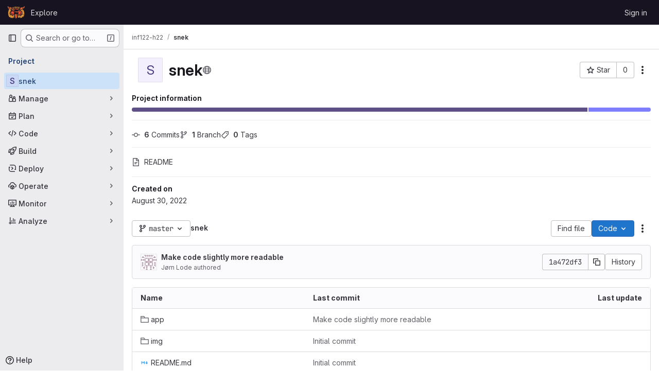

--- FILE ---
content_type: text/javascript; charset=utf-8
request_url: https://git.app.uib.no/assets/webpack/runtime.e50f31f5.bundle.js
body_size: 9212
content:
!function(e){function l(l){for(var c,t,f=l[0],o=l[1],s=l[2],b=l[3]||[],i=0,p=[];i<f.length;i++)t=f[i],Object.prototype.hasOwnProperty.call(h,t)&&h[t]&&p.push(h[t][0]),h[t]=0;for(c in o)Object.prototype.hasOwnProperty.call(o,c)&&(e[c]=o[c]);for(n&&n(l),r.push.apply(r,b);p.length;)p.shift()();return d.push.apply(d,s||[]),a()}function a(){for(var e,l=0;l<d.length;l++){for(var a=d[l],c=!0,o=1;o<a.length;o++){var s=a[o];0!==h[s]&&(c=!1)}c&&(d.splice(l--,1),e=f(f.s=a[0]))}return 0===d.length&&(r.forEach((function(e){if(void 0===h[e]){h[e]=null;var l=document.createElement("link");f.nc&&l.setAttribute("nonce",f.nc),l.rel="prefetch",l.as="script",l.href=t(e),document.head.appendChild(l)}})),r.length=0),e}var c={},h={runtime:0},d=[],r=[];function t(e){return f.p+""+({gfm_json_table:"gfm_json_table",katex:"katex",shortcutsBundle:"shortcutsBundle",IssuablePopoverBundle:"IssuablePopoverBundle",initGFMInput:"initGFMInput",initInviteMembersModal:"initInviteMembersModal",echarts:"echarts",glql:"glql",hello:"hello",initInviteMembersTrigger:"initInviteMembersTrigger",prosemirror:"prosemirror","vendors-content_editor-gfm_copy_extra":"vendors-content_editor-gfm_copy_extra",gfm_copy_extra:"gfm_copy_extra","vendors-indexed_db_persistent_storage":"vendors-indexed_db_persistent_storage",indexed_db_persistent_storage:"indexed_db_persistent_storage","vendors-openapi":"vendors-openapi",statusModalBundle:"statusModalBundle","vendors-global_search_modal":"vendors-global_search_modal",global_search_modal:"global_search_modal",organization_switcher:"organization_switcher","vendors-whatsNewApp":"vendors-whatsNewApp",whatsNewApp:"whatsNewApp","hl-abnf":"hl-abnf","hl-accesslog":"hl-accesslog","hl-actionscript":"hl-actionscript","hl-ada":"hl-ada","hl-angelscript":"hl-angelscript","hl-apache":"hl-apache","hl-applescript":"hl-applescript","hl-arcade":"hl-arcade","hl-arduino":"hl-arduino","hl-armasm":"hl-armasm","hl-asciidoc":"hl-asciidoc","hl-aspectj":"hl-aspectj","hl-autohotkey":"hl-autohotkey","hl-autoit":"hl-autoit","hl-avrasm":"hl-avrasm","hl-awk":"hl-awk","hl-axapta":"hl-axapta","hl-bash":"hl-bash","hl-basic":"hl-basic","hl-bnf":"hl-bnf","hl-brainfuck":"hl-brainfuck","hl-c":"hl-c","hl-cal":"hl-cal","hl-capnproto":"hl-capnproto","hl-ceylon":"hl-ceylon","hl-clean":"hl-clean","hl-clojure":"hl-clojure","hl-clojure-repl":"hl-clojure-repl","hl-cmake":"hl-cmake","hl-codeowners":"hl-codeowners","hl-coffeescript":"hl-coffeescript","hl-coq":"hl-coq","hl-cos":"hl-cos","hl-cpp":"hl-cpp","hl-crmsh":"hl-crmsh","hl-crystal":"hl-crystal","hl-csharp":"hl-csharp","hl-csp":"hl-csp","hl-css":"hl-css","hl-d":"hl-d","hl-dart":"hl-dart","hl-delphi":"hl-delphi","hl-diff":"hl-diff","hl-django":"hl-django","hl-dns":"hl-dns","hl-dockerfile":"hl-dockerfile","hl-dos":"hl-dos","hl-dsconfig":"hl-dsconfig","hl-dts":"hl-dts","hl-dust":"hl-dust","hl-ebnf":"hl-ebnf","hl-elixir":"hl-elixir","hl-elm":"hl-elm","hl-erb":"hl-erb","hl-erlang":"hl-erlang","hl-erlang-repl":"hl-erlang-repl","hl-excel":"hl-excel","hl-fix":"hl-fix","hl-flix":"hl-flix","hl-fortran":"hl-fortran","hl-fsharp":"hl-fsharp","hl-gams":"hl-gams","hl-gauss":"hl-gauss","hl-gcode":"hl-gcode","hl-gherkin":"hl-gherkin","hl-gleam":"hl-gleam","hl-glimmer":"hl-glimmer","hl-glsl":"hl-glsl","hl-go":"hl-go","hl-golo":"hl-golo","hl-gradle":"hl-gradle","hl-groovy":"hl-groovy","hl-haml":"hl-haml","hl-handlebars":"hl-handlebars","hl-haskell":"hl-haskell","hl-haxe":"hl-haxe","hl-hcl":"hl-hcl","hl-hsp":"hl-hsp","hl-http":"hl-http","hl-hy":"hl-hy","hl-inform7":"hl-inform7","hl-ini":"hl-ini","hl-irpf90":"hl-irpf90","hl-java":"hl-java","hl-javascript":"hl-javascript","hl-jboss-cli":"hl-jboss-cli","hl-json":"hl-json","hl-julia":"hl-julia","hl-julia-repl":"hl-julia-repl","hl-kotlin":"hl-kotlin","hl-lasso":"hl-lasso","hl-latex":"hl-latex","hl-ldif":"hl-ldif","hl-leaf":"hl-leaf","hl-less":"hl-less","hl-lisp":"hl-lisp","hl-livecodeserver":"hl-livecodeserver","hl-livescript":"hl-livescript","hl-llvm":"hl-llvm","hl-lsl":"hl-lsl","hl-lua":"hl-lua","hl-makefile":"hl-makefile","hl-markdown":"hl-markdown","hl-matlab":"hl-matlab","hl-mel":"hl-mel","hl-mercury":"hl-mercury","hl-mipsasm":"hl-mipsasm","hl-mizar":"hl-mizar","hl-mojolicious":"hl-mojolicious","hl-monkey":"hl-monkey","hl-moonscript":"hl-moonscript","hl-n1ql":"hl-n1ql","hl-nestedtext":"hl-nestedtext","hl-nginx":"hl-nginx","hl-nim":"hl-nim","hl-nix":"hl-nix","hl-node-repl":"hl-node-repl","hl-nsis":"hl-nsis","hl-objectivec":"hl-objectivec","hl-ocaml":"hl-ocaml","hl-openscad":"hl-openscad","hl-oxygene":"hl-oxygene","hl-parser3":"hl-parser3","hl-perl":"hl-perl","hl-pf":"hl-pf","hl-pgsql":"hl-pgsql","hl-php":"hl-php","hl-php-template":"hl-php-template","hl-plaintext":"hl-plaintext","hl-pony":"hl-pony","hl-powershell":"hl-powershell","hl-processing":"hl-processing","hl-profile":"hl-profile","hl-prolog":"hl-prolog","hl-properties":"hl-properties","hl-protobuf":"hl-protobuf","hl-puppet":"hl-puppet","hl-purebasic":"hl-purebasic","hl-python":"hl-python","hl-python-repl":"hl-python-repl","hl-q":"hl-q","hl-qml":"hl-qml","hl-r":"hl-r","hl-reasonml":"hl-reasonml","hl-rib":"hl-rib","hl-roboconf":"hl-roboconf","hl-routeros":"hl-routeros","hl-rsl":"hl-rsl","hl-ruby":"hl-ruby","hl-ruleslanguage":"hl-ruleslanguage","hl-rust":"hl-rust","hl-sas":"hl-sas","hl-scala":"hl-scala","hl-scheme":"hl-scheme","hl-scilab":"hl-scilab","hl-scss":"hl-scss","hl-shell":"hl-shell","hl-smali":"hl-smali","hl-smalltalk":"hl-smalltalk","hl-sml":"hl-sml","hl-sql":"hl-sql","hl-stan":"hl-stan","hl-stata":"hl-stata","hl-step21":"hl-step21","hl-stylus":"hl-stylus","hl-subunit":"hl-subunit","hl-svelte":"hl-svelte","hl-swift":"hl-swift","hl-taggerscript":"hl-taggerscript","hl-tap":"hl-tap","hl-tcl":"hl-tcl","hl-thrift":"hl-thrift","hl-tp":"hl-tp","hl-twig":"hl-twig","hl-typescript":"hl-typescript","hl-vala":"hl-vala","hl-vbnet":"hl-vbnet","hl-vbscript":"hl-vbscript","hl-vbscript-html":"hl-vbscript-html","hl-verilog":"hl-verilog","hl-veryl":"hl-veryl","hl-vhdl":"hl-vhdl","hl-vim":"hl-vim","hl-wasm":"hl-wasm","hl-wren":"hl-wren","hl-x86asm":"hl-x86asm","hl-xl":"hl-xl","hl-xml":"hl-xml","hl-xquery":"hl-xquery","hl-yaml":"hl-yaml","hl-zephir":"hl-zephir",content_editor:"content_editor","vendors-hl-1c":"vendors-hl-1c","vendors-hl-gml":"vendors-hl-gml","vendors-hl-isbl":"vendors-hl-isbl","vendors-hl-mathematica":"vendors-hl-mathematica","vendors-hl-maxima":"vendors-hl-maxima","vendors-hl-sqf":"vendors-hl-sqf","vendors-search_settings":"vendors-search_settings",search_settings:"search_settings",IntegrationSectionAppleAppStore:"IntegrationSectionAppleAppStore",IntegrationSectionGooglePlay:"IntegrationSectionGooglePlay",integrationSectionConfiguration:"integrationSectionConfiguration",integrationSectionConnection:"integrationSectionConnection",integrationSectionJiraIssues:"integrationSectionJiraIssues",integrationSectionJiraTrigger:"integrationSectionJiraTrigger",integrationSectionTrigger:"integrationSectionTrigger",harbor_registry_components:"harbor_registry_components",container_registry_components:"container_registry_components",uq_storage_namespace:"uq_storage_namespace",uq_import:"uq_import",bootstrapModal:"bootstrapModal",openapi_viewer:"openapi_viewer",notebook_viewer:"notebook_viewer",csv_viewer:"csv_viewer",sketch_viewer:"sketch_viewer",pdf_viewer:"pdf_viewer","vendors-stl_viewer":"vendors-stl_viewer",stl_viewer:"stl_viewer",monaco:"monaco","vendors-design_management":"vendors-design_management",design_management:"design_management","vendors-SourceEditor":"vendors-SourceEditor",SourceEditor:"SourceEditor","vendors-treeList":"vendors-treeList","commons-pages.projects.blob.show-pages.projects.tree.show-treeList":"commons-pages.projects.blob.show-pages.projects.tree.show-treeList",treeList:"treeList",activitiesList:"activitiesList",userCallOut:"userCallOut","vendors-uq_storage_project":"vendors-uq_storage_project",uq_storage_project:"uq_storage_project",integrationJiraAuthFields:"integrationJiraAuthFields",linked_pipelines_column:"linked_pipelines_column"}[e]||e)+"."+{17193943:"3d5c0e15",25259719:"ddc8e9f5","3a7e5ed7":"f0b50d81","77a00e0c":"049be5b1",e440161e:"b8af2684","08360256":"fcab094c",fa194cb5:"a72baebf","78500ca7":"efb2bc8e","814f5a10":"7fb43885","33ef999c":"dc4512b1",gfm_json_table:"f1e97ad0","83c2c641":"85bf980b",katex:"cc749dcd","9130ded6":"bee33b21",shortcutsBundle:"43fe7854",IssuablePopoverBundle:"0e23acf1",a9b73706:"55363e65","256a7ee5":"70db3b25","9a1d23f6":"6a53a66d","4aa45c84":"ada69395",initGFMInput:"e4797cc4",d17afc82:"ec19fb4e",bdfd984f:"b6e422bc",initInviteMembersModal:"24fa6f95",bf6f9ea4:"27b9e617",echarts:"8305b3c6","3c9c3d7b":"ad14250d",glql:"c0f75abd",hello:"df204cbc",initInviteMembersTrigger:"56255e34",prosemirror:"1da0b164","36df1bb1":"ce610158","vendors-content_editor-gfm_copy_extra":"e1cd9d5c",gfm_copy_extra:"b70e4ae1","vendors-indexed_db_persistent_storage":"253c0545",indexed_db_persistent_storage:"92fc3ae2","7c5a27a5":"06d61ab6","11bd8e1d":"39b8ed21","20df9200":"35b55b5c","2402d79b":"4be2d4c4","2ef913fd":"1b26f23c","54102c2e":"d8de7dca","8ea192f8":"7dc56189",e7eb59d9:"4936da30",be5bc4b7:"81a69a14",dac76359:"65857291","8a1372db":"9f3f9f82","0cd4c666":"2b8d2d54","2a9eb9ad":"2228a3c7",c539f40b:"d2f6c494",e5c9767b:"ba0e705c","96da33ce":"7ef0cc2b","80502f68":"8a1ad565","884b0ba2":"969c03a3","87a9a392":"d0ac4e82",a8ce8fc3:"b1671637","6ba03d48":"c324026d","7153653f":"605ffb8c",dedf586b:"beb79625","8d58b4c2":"634c1ce9","94f512fb":"74207266",b86d2bd8:"a6ad93ef",c5ae9c48:"66cff855",f2dec487:"834f710e","vendors-openapi":"f0ad11b5","24b41ef2":"56688e21",statusModalBundle:"4bb26f07","vendors-global_search_modal":"18f15ee6",global_search_modal:"5725375d",organization_switcher:"35be8ec3",a92234d8:"49fb6810","vendors-whatsNewApp":"b6157a39",whatsNewApp:"400baa4b","58ae67a4":"99a4b396","02420f13":"185e6136","10f51f07":"91a5cbf9","1173d5ab":"9b2d7fff","14899c3b":"158ae278","198e5e7f":"f9ca33f9","2684cb98":"a45997e8","34e97d2c":"f118c789","65a38269":"2d99a094","7a62f419":"90c27251","9bf47adb":"5fa75899",b554823d:"d0dba2f9",f3eecb53:"950f2bd1","390f5c2a":"64568b83","49e4f8cd":"2227020f","5481e6cd":"a3b3fbca","7942269f":"effc52c4","7eff9f74":"b9f75b46",aa6a44a7:"d6b62524",b3dd8a44:"a87eac81",b3e94bcf:"fc1443f8",b3f92bd3:"5726146e",b5c7430f:"3f77bcc4",b7ea27c7:"5c7e5590",b8cdb24c:"3e442f9a",fa70a790:"5f652901","0f9ea0c3":"49d4a2e3",db3a0cea:"3a39191a","48a28f23":"45ba7b85",d3db2059:"99850e40",e976d485:"f68b8ef6","hl-abnf":"c443bbcf","hl-accesslog":"7747132f","hl-actionscript":"cec99f0a","hl-ada":"f8f71dfd","hl-angelscript":"bcdde575","hl-apache":"de264074","hl-applescript":"f118fac1","hl-arcade":"8638e084","hl-arduino":"23878d4a","hl-armasm":"23361e19","hl-asciidoc":"273e3bdc","hl-aspectj":"1711c6da","hl-autohotkey":"956c93bf","hl-autoit":"45226f8c","hl-avrasm":"9e8f2a4b","hl-awk":"81596dc8","hl-axapta":"3fadb7c4","hl-bash":"d5c49110","hl-basic":"dfe91189","hl-bnf":"f796e364","hl-brainfuck":"da8e9056","hl-c":"a493d9e0","hl-cal":"0a8d55d9","hl-capnproto":"33e7dbff","hl-ceylon":"2cbbfc10","hl-clean":"b423f9f8","hl-clojure":"cc590072","hl-clojure-repl":"a672f407","hl-cmake":"de311603","hl-codeowners":"1856ac7a","hl-coffeescript":"3ea101b2","hl-coq":"f7a53c44","hl-cos":"41cde4fa","hl-cpp":"c7bc3463","hl-crmsh":"540e557b","hl-crystal":"232262d9","hl-csharp":"44d9ea68","hl-csp":"651ef292","hl-css":"9e0b37e8","hl-d":"0dab9495","hl-dart":"9860c431","hl-delphi":"a2ada97f","hl-diff":"e2ec12f2","hl-django":"86b8b3f5","hl-dns":"4e8b378e","hl-dockerfile":"b64cdcb2","hl-dos":"3daf2363","hl-dsconfig":"59427a81","hl-dts":"989de25e","hl-dust":"d20985bd","hl-ebnf":"5ae2f145","hl-elixir":"8f64e6bf","hl-elm":"02bce240","hl-erb":"d084cb3e","hl-erlang":"ae02f601","hl-erlang-repl":"76e6d485","hl-excel":"ea79c241","hl-fix":"711d4936","hl-flix":"ea8ab69b","hl-fortran":"923a1f86","hl-fsharp":"898fb084","hl-gams":"b839e1f2","hl-gauss":"1c32c040","hl-gcode":"79d1ea15","hl-gherkin":"003c4250","hl-gleam":"f4cd2c23","hl-glimmer":"2f4d8248","hl-glsl":"348f806e","hl-go":"62b4bd8b","hl-golo":"4b2ff78f","hl-gradle":"aa5d52f0","hl-groovy":"0ed5414c","hl-haml":"6a0fef47","hl-handlebars":"a3f305cb","hl-haskell":"6c845c65","hl-haxe":"449d4047","hl-hcl":"6627eb95","hl-hsp":"61c077d1","hl-http":"2397333d","hl-hy":"562dbe06","hl-inform7":"0c1d418f","hl-ini":"484eab4f","hl-irpf90":"4737c151","hl-java":"9233eca8","hl-javascript":"544b3cce","hl-jboss-cli":"23f47c37","hl-json":"844556fd","hl-julia":"4db3dc6c","hl-julia-repl":"83667155","hl-kotlin":"106ae1ff","hl-lasso":"043cf978","hl-latex":"7c5720c2","hl-ldif":"11dc7f7e","hl-leaf":"63c5067d","hl-less":"ff1bac70","hl-lisp":"45e9e3f3","hl-livecodeserver":"61a72b6a","hl-livescript":"eca8a1a9","hl-llvm":"924f72c7","hl-lsl":"b0a23de0","hl-lua":"c8999026","hl-makefile":"c0a7bf8a","hl-markdown":"382a0c92","hl-matlab":"a16d3fd6","hl-mel":"261836f0","hl-mercury":"81259df3","hl-mipsasm":"a385ea1a","hl-mizar":"9e785866","hl-mojolicious":"6c15b32c","hl-monkey":"9b068e55","hl-moonscript":"28e8b36c","hl-n1ql":"d2516cc2","hl-nestedtext":"da5660d1","hl-nginx":"15426f17","hl-nim":"0d01d4a3","hl-nix":"55701ebc","hl-node-repl":"459dee94","hl-nsis":"c9f7c4b6","hl-objectivec":"86d18f7a","hl-ocaml":"445bbc3e","hl-openscad":"fe49496f","hl-oxygene":"f8d6db9d","hl-parser3":"eb2f2639","hl-perl":"0d1789da","hl-pf":"78982d98","hl-pgsql":"909ace9d","hl-php":"efa9ee35","hl-php-template":"621e1541","hl-plaintext":"2c8c849a","hl-pony":"e8f5df8c","hl-powershell":"49b22db8","hl-processing":"164078aa","hl-profile":"e2f99679","hl-prolog":"c6de0875","hl-properties":"207ea07f","hl-protobuf":"496ce486","hl-puppet":"bab0e155","hl-purebasic":"450ff30f","hl-python":"c0e6917c","hl-python-repl":"ac9aed37","hl-q":"74af01c9","hl-qml":"798a5cf6","hl-r":"4674ed6b","hl-reasonml":"04d467f7","hl-rib":"5f7c626b","hl-roboconf":"0a91ee3d","hl-routeros":"281854d1","hl-rsl":"771adf59","hl-ruby":"675cceb6","hl-ruleslanguage":"d6456dba","hl-rust":"63776894","hl-sas":"4aaa7c77","hl-scala":"541e7018","hl-scheme":"aae3772b","hl-scilab":"46f3dcbc","hl-scss":"896cc5d3","hl-shell":"aa3ed802","hl-smali":"37e23f20","hl-smalltalk":"eb0a911b","hl-sml":"8d4d8ba6","hl-sql":"8deec0ef","hl-stan":"23184fed","hl-stata":"8374221f","hl-step21":"af03bf55","hl-stylus":"9d14ed0a","hl-subunit":"e1206688","hl-svelte":"04f9ca4a","hl-swift":"96ceef6c","hl-taggerscript":"75d0386c","hl-tap":"b720e25d","hl-tcl":"4eb83ec8","hl-thrift":"7911c5e2","hl-tp":"2722e000","hl-twig":"67e843c8","hl-typescript":"01732b1c","hl-vala":"02bcfec4","hl-vbnet":"fca84ac2","hl-vbscript":"1770b5ba","hl-vbscript-html":"6482cbc3","hl-verilog":"537e5e89","hl-veryl":"8411ffad","hl-vhdl":"12fec559","hl-vim":"ef4aa204","hl-wasm":"66eaa729","hl-wren":"d7152fb5","hl-x86asm":"797b82a7","hl-xl":"824015f6","hl-xml":"b2f0e3a2","hl-xquery":"11252dac","hl-yaml":"0b37a85f","hl-zephir":"ada10db5",content_editor:"e327f0c2","vendors-hl-1c":"300b1690","vendors-hl-gml":"661e8f9c","vendors-hl-isbl":"49a37a0f","vendors-hl-mathematica":"c84515bc","vendors-hl-maxima":"6206af5b","vendors-hl-sqf":"f1248b5b","vendors-search_settings":"c9bb341c",search_settings:"c813f5ff",d009e65f:"9c6aad12",IntegrationSectionAppleAppStore:"a16e6e3d",IntegrationSectionGooglePlay:"5fdfb6dd",integrationSectionConfiguration:"31a4520d",integrationSectionConnection:"077e3ffe",integrationSectionJiraIssues:"554fdce1",integrationSectionJiraTrigger:"b3ca899d",integrationSectionTrigger:"69907838","2d09aff7":"e33f85e6","06771710":"a53ce3ea","0ada3778":"22b867da","322e2593":"55d3f0c8","0f2478eb":"998d5abe","62ac525f":"640895c4","63714a3f":"f892fecd","69a9e241":"ef215746","98cbbbac":"0f96edeb","26a92762":"8f53cf73",b74c8854:"391d344a","3ee932a8":"7c08afaa",a2fe9c40:"554f740a","81ca14fa":"f2582c64","50d50e83":"559ae84d",harbor_registry_components:"b7817eac","671789fc":"18499be3","799dccc4":"d9973be5","79fb2790":"4d0ecca1","5c6b954d":"58df4951","7acf0c13":"e163eb3b","8654dc79":"45137306",db7b5241:"d9bcf664",fabd0067:"3d81d437",d50df462:"73f7552b",e6dee43c:"51e92b2d",container_registry_components:"6a9839fa",uq_storage_namespace:"13795c94",uq_import:"f9ef318b","0e44004d":"848bcf76","12f44d31":"03a98ee8","185508c9":"a12a8710","2e68d397":"0287f20c","30ea75a9":"568217be","327c3d90":"6d0f0f40","131052d0":"37390c31",c5da9895:"9352b64c","446c6d5c":"3b4ccb08","4bd5f8c3":"3ad0173b","534a07b6":"f9a7a22d","946dee27":"cad1f85b",ca3cfd60:"e894e70b","8b7dfc09":"97a73809",bootstrapModal:"88e7769d","2b75fd92":"c8c31249",openapi_viewer:"042cefb3",notebook_viewer:"8901ea49",csv_viewer:"7462b2f8",aca5cf47:"9f7d2c16","1da4db1e":"8f5a7c41",sketch_viewer:"144706b2",pdf_viewer:"d9844c40","vendors-stl_viewer":"500d4b08",stl_viewer:"8f4dc6cc",monaco:"2f50fc5f","0e25b960":"b4f47c45","17aa5bdc":"f9f75563","27a3771d":"c80654ce",da30ac48:"e814fb60","4a3dfe20":"d52a1dd4","4ede1fe3":"624b3d93","598bd7a3":"ae4f5c77","59aecf48":"d73bb402","7b22e5d2":"d7681841","7bd3f79c":"431bc39e","4e13a0cb":"f4abaf0c","7ad40e37":"e9501f02","85c5b90e":"e8816a35","40727ae1":"21e7be79",b6bac29f:"52433cf9",bbbb1528:"acf8ef22",ce78d168:"67913fc0",e2c1664f:"918fc9f3","6b7cf21a":"f8ab82f6","0f148229":"12ef05e9","19acffa0":"26030cdb","1aebc1fe":"8a10c47d","1b67d378":"d0e466b3","1d5ed03b":"b9d8b5c9","2205153c":"f2de9f4b","380e54b0":"a410813e","3a4ccffb":"f71565bf","3e168cf4":"770283c5","408ff9ea":"770136d6","44f7bf61":"d6af16e6","53677c75":"17eef5a2","57eb7530":"0a63bac5","591a5393":"78d354f1","599b4643":"b23ae2ff","5a0414d9":"900e36b8","5ada6f7d":"0dfd106a","5ba4bce9":"ce0dc44a","5d2c46a1":"78466a48","5de5fe2f":"5859d799","6048006a":"1af3d5ca","60d56dd2":"4787817c","6c3bfbd9":"4ddc2e79","6d371fad":"6e688c30","73afb1ac":"9f686a28","7b500cb8":"30641e2b","7b5ca621":"de16a6d2","7c92780a":"97a859e8","7c9def86":"a2d5f916","7cbbb7d6":"01c76eda","834e030b":"d765c006","84bb879a":"021d8079","858da367":"950fcab2","85df0ca2":"88e3991b","8c5ec16c":"63606a8c","8eafb91c":"6457d34f","90e5f3ec":"a118da6e","92aae2e9":"1f428d03","98ac488d":"0cd95411","98f5b8d3":"3de0cf6b","9930ac3a":"4a532f60",a15d9f15:"1ee000f8",a1ae222c:"4d55c1cc",a1ebccf8:"ca0656db",a250f41f:"6f2fdabc",a4650c1a:"639b36a2",a543074c:"8b371c68",a5df752b:"79b29b4a",a61155c6:"4e68f649",a85790fc:"a1f5ff13",ae000bfa:"b9ff8a7c",aed62c1f:"b1029ce3",b1221dba:"6b0fdf5e",b5a42a0d:"862c1947",b9f6125f:"bc5bfce0",bbb636b8:"e084bf09",bc62143f:"bdc4177f",c3ce5953:"c377c503",c4d04f11:"58b02d2b",cb5efdb8:"2f95ec95",d11393d9:"f92ae139",d1a0afc1:"beb1a363",d1ee3c8e:"71380d1b",d214688a:"97b6f5f3",d3b72bee:"5e171939",d5eaefc3:"3a0c2125",d7ad94f8:"5c9705f3",da566c94:"bc034355",dc7ba6c0:"7bee6b70",def2b392:"3fc5ba1e",df2d8946:"655889c0",e8e2b694:"465f8601",ebb15997:"389f75eb",ed01f065:"df3e46ed",ee6d82e4:"615c5a8a",f0e02e43:"c3578e57",fc8ab1d5:"455e7e6c",fde49a33:"088b6035","46a85d5d":"947236af","2876126e":"3cd64ea2",ea45b4f6:"e62d28bf","939d2814":"669375d1","98292fa1":"aae00804","36d45c3b":"abb310a3",dbe6a049:"8c51c52f",d2bee537:"63c59da1",f8543e54:"ce4fc62b","23eeeeed":"38917290","7681a5c7":"6b6af5fc","4425da9c":"414788f6","71a91320":"a748cd46","137bdad5":"c239b4bc","1e603e4b":"1db9e3db","vendors-design_management":"963d56f7",design_management:"256d5e70","5568663e":"63129187",f5f6306d:"52f7cf6f",c09d8312:"193f4b7c",b2f61309:"a50a51bf","865967cf":"ac15be24",a5c7b0e6:"0a073d54","64e6faaf":"8b2d0fb9","4a555097":"1f3e73ad","8a4cbd48":"25672e19",aef8028f:"9615f11c","vendors-SourceEditor":"6139f8ad",SourceEditor:"9b30ab37","373b6714":"a9d230c4","94efb7dd":"8e3b67a4","9a65d9a0":"b9c49f47","588a1c7b":"fdced6c8",ac450171:"0ff3d3ec","591e2f53":"c7d08f8d","1b8d0517":"c1e45b05","5e356c81":"884c73b7","9da34f7a":"12c5523a",c7ef3e85:"eaf3352d",c97b6a8a:"eb94730b","5543eb17":"37459884","06f95171":"ae7285b7","3ea98960":"dd3d20c7","100f4615":"aa721cc6","724b777d":"c402cd6b","1ed10e4e":"6273b74a","2731a399":"5e35b967",b2edd241:"5348e915",e3dec1d7:"7caadc69","1430fea6":"f23940e1","23acc74a":"ae508da0","75bf2059":"26bf254b","7d7386af":"4e353d9e","8d266561":"73304a5f",af7567e0:"ed70aec0",bb29a6ea:"c9419e13","360fa64c":"25a653c7",b3f3f7f6:"57ea12f0","7bb69614":"34a64f5a","984fa3af":"ba969654",d5da7f17:"65597108",e6111ae8:"7ae7b3e0","5cf17d33":"ff28bfe0","6a0802f8":"ee3deafd","34f26d86":"f649619d","vendors-treeList":"53117c11","commons-pages.projects.blob.show-pages.projects.tree.show-treeList":"eff359d3",treeList:"36014a7d",activitiesList:"9c2e75fd",userCallOut:"56c90d81","vendors-uq_storage_project":"01de1ff0",uq_storage_project:"681e4ae7","0e8a6d55":"aee7c788",a32b5c0d:"e04d60da",integrationJiraAuthFields:"2197d180",cf459727:"c99369fb","23917dc5":"adb0d5b6","19ddb31d":"32ffba39","2e2465ba":"31110d62",aaadfdda:"dafe11ed","41a87789":"2200ef4d","755604cf":"8f55387f",linked_pipelines_column:"737e53b5"}[e]+".chunk.js"}function f(l){if(c[l])return c[l].exports;var a=c[l]={i:l,l:!1,exports:{}};return e[l].call(a.exports,a,a.exports,f),a.l=!0,a.exports}f.e=function(e){var l=[],a=h[e];if(0!==a)if(a)l.push(a[2]);else{var c=new Promise((function(l,c){a=h[e]=[l,c]}));l.push(a[2]=c);var d,r=document.createElement("script");r.charset="utf-8",r.timeout=120,f.nc&&r.setAttribute("nonce",f.nc),r.src=t(e);var o=new Error;d=function(l){r.onerror=r.onload=null,clearTimeout(s);var a=h[e];if(0!==a){if(a){var c=l&&("load"===l.type?"missing":l.type),d=l&&l.target&&l.target.src;o.message="Loading chunk "+e+" failed.\n("+c+": "+d+")",o.name="ChunkLoadError",o.type=c,o.request=d,a[1](o)}h[e]=void 0}};var s=setTimeout((function(){d({type:"timeout",target:r})}),12e4);r.onerror=r.onload=d,document.head.appendChild(r)}return Promise.all(l)},f.m=e,f.c=c,f.d=function(e,l,a){f.o(e,l)||Object.defineProperty(e,l,{enumerable:!0,get:a})},f.r=function(e){"undefined"!=typeof Symbol&&Symbol.toStringTag&&Object.defineProperty(e,Symbol.toStringTag,{value:"Module"}),Object.defineProperty(e,"__esModule",{value:!0})},f.t=function(e,l){if(1&l&&(e=f(e)),8&l)return e;if(4&l&&"object"==typeof e&&e&&e.__esModule)return e;var a=Object.create(null);if(f.r(a),Object.defineProperty(a,"default",{enumerable:!0,value:e}),2&l&&"string"!=typeof e)for(var c in e)f.d(a,c,function(l){return e[l]}.bind(null,c));return a},f.n=function(e){var l=e&&e.__esModule?function(){return e.default}:function(){return e};return f.d(l,"a",l),l},f.o=function(e,l){return Object.prototype.hasOwnProperty.call(e,l)},f.p="/assets/webpack/",f.oe=function(e){throw console.error(e),e};var o=this.webpackJsonp=this.webpackJsonp||[],s=o.push.bind(o);o.push=l,o=o.slice();for(var b=0;b<o.length;b++)l(o[b]);var n=s;a()}([]);
//# sourceMappingURL=runtime.e50f31f5.bundle.js.map